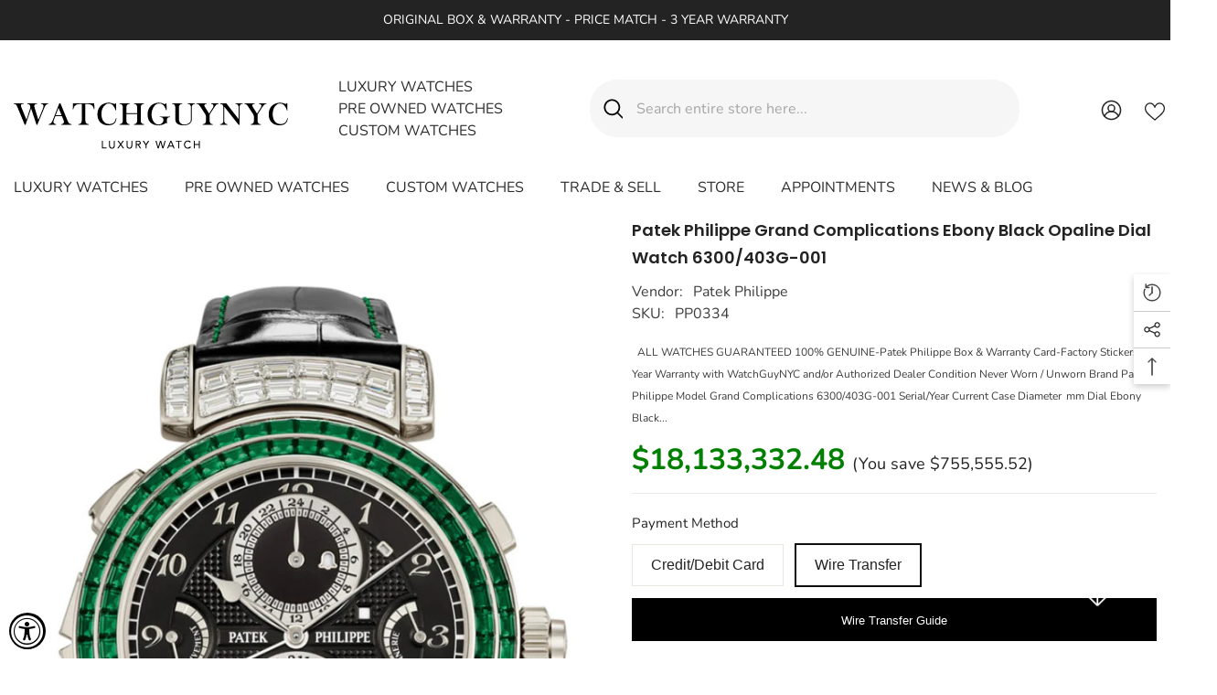

--- FILE ---
content_type: text/html; charset=utf-8
request_url: https://www.watchguynyc.com/products/patek-philippe-grand-complications-ebony-black-opaline-dial-watch-6300-403g-001?view=ajax_recently_viewed&_=1766009270031
body_size: 505
content:


<div class="item">
  <a class="first-info" href="/products/patek-philippe-grand-complications-ebony-black-opaline-dial-watch-6300-403g-001" data-mobile-click><svg aria-hidden="true" focusable="false" data-prefix="fal" data-icon="external-link" role="img" xmlns="http://www.w3.org/2000/svg" viewBox="0 0 512 512" class="icon icon-external-link"><path d="M440,256H424a8,8,0,0,0-8,8V464a16,16,0,0,1-16,16H48a16,16,0,0,1-16-16V112A16,16,0,0,1,48,96H248a8,8,0,0,0,8-8V72a8,8,0,0,0-8-8H48A48,48,0,0,0,0,112V464a48,48,0,0,0,48,48H400a48,48,0,0,0,48-48V264A8,8,0,0,0,440,256ZM500,0,364,.34a12,12,0,0,0-12,12v10a12,12,0,0,0,12,12L454,34l.7.71L131.51,357.86a12,12,0,0,0,0,17l5.66,5.66a12,12,0,0,0,17,0L477.29,57.34l.71.7-.34,90a12,12,0,0,0,12,12h10a12,12,0,0,0,12-12L512,12A12,12,0,0,0,500,0Z"></path></svg>
            <img srcset="//www.watchguynyc.com/cdn/shop/files/46PatekPhilippeGrandComplications6300-403G-001.jpg?v=1729144455" src="//www.watchguynyc.com/cdn/shop/files/46PatekPhilippeGrandComplications6300-403G-001.jpg?v=1729144455" alt="Patek Philippe Grand Complications Ebony Black Opaline Dial Watch 6300/403G-001" loading="lazy" class="motion-reduce hidden-mobile" sizes="100px"/>
            <a class="hidden-desktop" href="/products/patek-philippe-grand-complications-ebony-black-opaline-dial-watch-6300-403g-001">
              <img srcset="//www.watchguynyc.com/cdn/shop/files/46PatekPhilippeGrandComplications6300-403G-001.jpg?v=1729144455" src="//www.watchguynyc.com/cdn/shop/files/46PatekPhilippeGrandComplications6300-403G-001.jpg?v=1729144455" alt="Patek Philippe Grand Complications Ebony Black Opaline Dial Watch 6300/403G-001" loading="lazy" class="motion-reduce" sizes="100px"/>
            </a></a>
    <div class="second-info">
      <div class="first product-item" data-product-id="6893729513566"><div class="product-vendor">
                    <span class="visually-hidden">Vendor:</span>
                    <a href="/collections/vendors?q=Patek%20Philippe" title="Patek Philippe">Patek Philippe</a>           
            </div><a class="product-title link-underline" href="/products/patek-philippe-grand-complications-ebony-black-opaline-dial-watch-6300-403g-001">
                <span class="text">Patek Philippe Grand Complications Ebony Black Opaline Dial Watch 6300/403G-001</span>
        </a>
             <div class="product-price">
        
  <div class="price ">
      <dl><div class="price__regular"><dd class="price__last"><span class="price-item price-item--regular"><span class=money>$18,888,888.00</span></span></dd>
          </div>
          <div class="price__sale"><dd class="price__compare" data-compare=""><s class="price-item price-item--regular"></s></dd><dd class="price__last" data-last="1888888800"><span class="price-item price-item--sale"><span class=money>$18,888,888.00</span></span></dd></div>
          <small class="unit-price caption hidden">
              <dt class="visually-hidden">Unit price</dt>
              <dd class="price__last"><span></span><span aria-hidden="true">/</span><span class="visually-hidden">&nbsp;per&nbsp;</span><span></span></dd>
          </small>
      </dl>
  </div>



      </div>
      </div>
        <a class="second" href="/products/patek-philippe-grand-complications-ebony-black-opaline-dial-watch-6300-403g-001"></a>
    </div>
</div>

--- FILE ---
content_type: text/plain; charset=utf-8
request_url: https://sp-micro-proxy.b-cdn.net/micro?unique_id=watchguyny.myshopify.com
body_size: 5111
content:
{"site":{"free_plan_limit_reached":false,"billing_status":null,"billing_active":true,"pricing_plan_required":false,"settings":{"proof_mobile_position":"Bottom","proof_desktop_position":"Bottom Left","proof_pop_size":"default","proof_start_delay_time":1,"proof_time_between":3,"proof_display_time":6,"proof_visible":false,"proof_cycle":true,"proof_mobile_enabled":true,"proof_desktop_enabled":true,"proof_tablet_enabled":null,"proof_locale":"en","proof_show_powered_by":false},"site_integrations":[],"events":[{"id":"63464910","created_at":null,"variables":{"first_name":"Someone","city":"North Bergen","province":"New Jersey","province_code":"NJ","country":"United States","country_code":"US","product_title":"Custom Diamond Rolex Cosmograph Daytona Rainbow colored baguette Bezel Rose Gold Oyster Men's Watch 116505"},"click_url":"https://www.watchguynyc.com/products/custom-diamond-rolex-cosmograph-daytona-rainbow-colored-baguette-bezel-rose-gold-oyster-mens-watch-116505","image_url":"https://cdn.shopify.com/s/files/1/1468/9008/products/WatchGuyNYC_CM023_Custom_Diamond_Rolex_Cosmograph_Daytona_Rainbow_colored_baguette_Bezel_Rose_Gold_Oyster_Men_s_Watch_116505_2_9bfaa3da-c785-4857-9e75-0c519b878de6.jpg?v=1729111330","product":{"id":"24050111","product_id":"1449729359966","title":"Custom Diamond Rolex Cosmograph Daytona Rainbow colored baguette Bezel Rose Gold Oyster Men's Watch 116505","created_at":"2018-09-04T18:45:24.000Z","updated_at":"2025-03-06T23:06:21.002Z","published_at":"2016-09-02T12:47:00.000Z"},"site_integration":{"id":"299891","enabled":false,"integration":{"name":"Shopify Add To Cart","handle":"shopify_storefront_add_to_cart","pro":false},"template":{"id":"36","body":{"top":"{{first_name}} in {{city}}, {{province}} {{country}}","middle":"Added to Cart {{product_title}}"},"raw_body":"<top>{{first_name}} in {{city}}, {{province}} {{country}}</top><middle>Added to Cart {{product_title}}</middle>","locale":"en"}}},{"id":"63456843","created_at":null,"variables":{"first_name":"Someone","city":"Jamestown","province":"New York","province_code":"NY","country":"United States","country_code":"US","product_title":"Custom Diamond Rolex Datejust 41 18K Rose Gold Two Tone Mens Watch 126303"},"click_url":"https://www.watchguynyc.com/products/custom-diamond-rolex-datejust-41-18k-rose-gold-two-tone-mens-watch-126301","image_url":"https://cdn.shopify.com/s/files/1/1468/9008/products/CM032_Custom-Diamond-Rolex-Datejust-41mm-Mens-Watch_126301.jpg?v=1729132821","product":{"id":"30359951","product_id":"4684990644318","title":"Custom Diamond Rolex Datejust 41 18K Rose Gold Two Tone Mens Watch 126303","created_at":"2020-07-16T19:40:33.000Z","updated_at":"2025-04-11T18:43:10.865Z","published_at":"2020-07-16T19:40:33.000Z"},"site_integration":{"id":"299891","enabled":false,"integration":{"name":"Shopify Add To Cart","handle":"shopify_storefront_add_to_cart","pro":false},"template":{"id":"36","body":{"top":"{{first_name}} in {{city}}, {{province}} {{country}}","middle":"Added to Cart {{product_title}}"},"raw_body":"<top>{{first_name}} in {{city}}, {{province}} {{country}}</top><middle>Added to Cart {{product_title}}</middle>","locale":"en"}}},{"id":"63456095","created_at":null,"variables":{"first_name":"Someone","city":"Great Neck","province":"New York","province_code":"NY","country":"United States","country_code":"US","product_title":"Patek Philippe Nautilus 40 Blue Dial White Gold Watch Men's Watch 5740/1G-001 Year 2025"},"click_url":"https://www.watchguynyc.com/products/patek-philippe-nautilus-mens-watch-5740-1g-001","image_url":"https://cdn.shopify.com/s/files/1/1468/9008/products/WatchGuyNYC_PNS073_Patek_Philippe_Nautilus_Mens_Watch_5740-1G-001.jpg?v=1729117293","product":{"id":"24051053","product_id":"1637729960030","title":"Patek Philippe Nautilus 40 Blue Dial White Gold Watch Men's Watch 5740/1G-001 Year 2025","created_at":"2019-01-24T22:49:35.000Z","updated_at":"2025-11-23T23:55:11.216Z","published_at":"2016-09-13T16:22:00.000Z"},"site_integration":{"id":"299891","enabled":false,"integration":{"name":"Shopify Add To Cart","handle":"shopify_storefront_add_to_cart","pro":false},"template":{"id":"36","body":{"top":"{{first_name}} in {{city}}, {{province}} {{country}}","middle":"Added to Cart {{product_title}}"},"raw_body":"<top>{{first_name}} in {{city}}, {{province}} {{country}}</top><middle>Added to Cart {{product_title}}</middle>","locale":"en"}}},{"id":"63435360","created_at":null,"variables":{"first_name":"Someone","city":"Westminster","province":"California","province_code":"CA","country":"United States","country_code":"US","product_title":"Audemars Piguet Royal Oak 41mm Blue Grande Tapisserie Dial Men's 18K Rose Gold Watch 26331OR.OO.1220OR.01 Pre Owned"},"click_url":"https://www.watchguynyc.com/products/audemars-piguet-royal-oak-blue-grande-tapisserie-dial-mens-18k-rose-gold-watch-26331or-oo-1220or-01-pre-owned","image_url":"https://cdn.shopify.com/s/files/1/1468/9008/products/WatchGuyNYC_AN041_Audemars_Piguet_Royal_Oak_Grande_Tapisserie_Dial_Men_s_18K_Rose_Gold_Watch_26331OROO1220OR01_1_a41b50d9-63e5-4dc7-8539-c13855c281c5.jpg?v=1729054917","product":{"id":"24049232","product_id":"11857868998","title":"Audemars Piguet Royal Oak 41mm Blue Grande Tapisserie Dial Men's 18K Rose Gold Watch 26331OR.OO.1220OR.01 Pre Owned","created_at":"2017-09-12T16:02:59.000Z","updated_at":"2025-02-06T19:01:35.993Z","published_at":"2016-09-08T15:56:00.000Z"},"site_integration":{"id":"299891","enabled":false,"integration":{"name":"Shopify Add To Cart","handle":"shopify_storefront_add_to_cart","pro":false},"template":{"id":"36","body":{"top":"{{first_name}} in {{city}}, {{province}} {{country}}","middle":"Added to Cart {{product_title}}"},"raw_body":"<top>{{first_name}} in {{city}}, {{province}} {{country}}</top><middle>Added to Cart {{product_title}}</middle>","locale":"en"}}},{"id":"63421193","created_at":null,"variables":{"first_name":"Someone","city":"Clifton","province":"New Jersey","province_code":"NJ","country":"United States","country_code":"US","product_title":"Rolex Day-Date 36 Rhodium Dial President Everose Gold Watch 118205"},"click_url":"https://www.watchguynyc.com/products/rolex-day-date-36-rhodium-dial-president-everose-gold-watch-118205","image_url":"https://cdn.shopify.com/s/files/1/1468/9008/products/WatchGuyNYC_RN163_118205_Rolex_Day-Date_36_Rhodium_Dial_President_Everose_Gold_Watch_118205_d578b962-b4bf-43bb-90c1-7662f3e43a27.jpg?v=1729116505","product":{"id":"24053316","product_id":"1629102899294","title":"Rolex Day-Date 36 Rhodium Dial President Everose Gold Watch 118205","created_at":"2019-01-14T21:27:56.000Z","updated_at":"2025-02-06T19:25:10.318Z","published_at":"2016-09-02T12:46:00.000Z"},"site_integration":{"id":"299891","enabled":false,"integration":{"name":"Shopify Add To Cart","handle":"shopify_storefront_add_to_cart","pro":false},"template":{"id":"36","body":{"top":"{{first_name}} in {{city}}, {{province}} {{country}}","middle":"Added to Cart {{product_title}}"},"raw_body":"<top>{{first_name}} in {{city}}, {{province}} {{country}}</top><middle>Added to Cart {{product_title}}</middle>","locale":"en"}}},{"id":"63420428","created_at":null,"variables":{"first_name":"Someone","city":"Durham","province":"North Carolina","province_code":"NC","country":"United States","country_code":"US","product_title":"OMEGA Seamaster Commander's 41mm White Steel Men's Automatic 212.32.41.20.04.001"},"click_url":"https://www.watchguynyc.com/products/omega-seamaster-commanders-41-mm-white-steel-mens-automatic-212-32-41-20-04-001","image_url":"https://cdn.shopify.com/s/files/1/1468/9008/products/OM0026_OMEGA_Seamaster_Commander_s_41_mm_White_Steel_Men_s_Automatic_212.32.41.20.04.001.jpg?v=1729095102","product":{"id":"24050740","product_id":"748260786270","title":"OMEGA Seamaster Commander's 41mm White Steel Men's Automatic 212.32.41.20.04.001","created_at":"2018-04-22T23:37:44.000Z","updated_at":"2025-02-06T19:15:16.684Z","published_at":null},"site_integration":{"id":"299891","enabled":false,"integration":{"name":"Shopify Add To Cart","handle":"shopify_storefront_add_to_cart","pro":false},"template":{"id":"36","body":{"top":"{{first_name}} in {{city}}, {{province}} {{country}}","middle":"Added to Cart {{product_title}}"},"raw_body":"<top>{{first_name}} in {{city}}, {{province}} {{country}}</top><middle>Added to Cart {{product_title}}</middle>","locale":"en"}}},{"id":"63401894","created_at":null,"variables":{"first_name":"Someone","city":"Zabbar","province":"Haz-Zabbar","province_code":"64","country":"Malta","country_code":"MT","product_title":"Rolex YACHT-MASTER 40 Blue Dial Platinum and Steel Mens Watch 116622"},"click_url":"https://www.watchguynyc.com/products/rolex-yacht-master-blue-dial-platinum-and-steel-mens-watch-116622","image_url":"https://cdn.shopify.com/s/files/1/1468/9008/products/WatchGuyNYC_RN078_Rolex_Yatch-master_Blue_Dial_Platinum_and_Steel__MensWatch_116622_78_01_dcf3a71b-f22f-4d4e-83a3-da726db4a6e7.jpg?v=1729026683","product":{"id":"24053540","product_id":"8376642694","title":"Rolex YACHT-MASTER 40 Blue Dial Platinum and Steel Mens Watch 116622","created_at":"2016-09-02T12:46:59.000Z","updated_at":"2025-02-06T18:54:07.243Z","published_at":"2016-09-02T12:46:00.000Z"},"site_integration":{"id":"299891","enabled":false,"integration":{"name":"Shopify Add To Cart","handle":"shopify_storefront_add_to_cart","pro":false},"template":{"id":"36","body":{"top":"{{first_name}} in {{city}}, {{province}} {{country}}","middle":"Added to Cart {{product_title}}"},"raw_body":"<top>{{first_name}} in {{city}}, {{province}} {{country}}</top><middle>Added to Cart {{product_title}}</middle>","locale":"en"}}},{"id":"63396575","created_at":null,"variables":{"first_name":"Someone","city":"Buenos Aires","province":"Buenos Aires F.D.","province_code":"C","country":"Argentina","country_code":"AR","product_title":"PATEK PHILIPPE Grand Complications Platinum Men's Watch 6102P-001"},"click_url":"https://www.watchguynyc.com/products/patek-philippe-grand-complications-platinum-mens-watch-6102p-001","image_url":"https://cdn.shopify.com/s/files/1/1468/9008/products/PN092_PATEK_PHILIPPE_Grand_Complications_Platinum_Men_s_Watch_6102P-001_c4538e3b-011f-44bb-8e7a-bd167f7684b7.jpg?v=1729120816","product":{"id":"24051025","product_id":"1683030933598","title":"PATEK PHILIPPE Grand Complications Platinum Men's Watch 6102P-001","created_at":"2019-03-12T17:10:03.000Z","updated_at":"2025-02-06T19:27:38.091Z","published_at":"2016-09-13T16:22:00.000Z"},"site_integration":{"id":"299891","enabled":false,"integration":{"name":"Shopify Add To Cart","handle":"shopify_storefront_add_to_cart","pro":false},"template":{"id":"36","body":{"top":"{{first_name}} in {{city}}, {{province}} {{country}}","middle":"Added to Cart {{product_title}}"},"raw_body":"<top>{{first_name}} in {{city}}, {{province}} {{country}}</top><middle>Added to Cart {{product_title}}</middle>","locale":"en"}}},{"id":"63363595","created_at":null,"variables":{"first_name":"Someone","city":"San Diego","province":"California","province_code":"CA","country":"United States","country_code":"US","product_title":"Richard Mille Tourbillon Skull RM 052 Watch Limited editions"},"click_url":"https://www.watchguynyc.com/products/rm-052","image_url":"https://cdn.shopify.com/s/files/1/1468/9008/products/RC0001_Richard_Mille_RM_052_tourbillon_skull.jpg?v=1729132671","product":{"id":"30308558","product_id":"4682917249118","title":"Richard Mille Tourbillon Skull RM 052 Watch Limited editions","created_at":"2020-07-15T16:11:06.000Z","updated_at":"2025-03-03T23:33:52.660Z","published_at":"2025-03-03T23:33:50.000Z"},"site_integration":{"id":"299891","enabled":false,"integration":{"name":"Shopify Add To Cart","handle":"shopify_storefront_add_to_cart","pro":false},"template":{"id":"36","body":{"top":"{{first_name}} in {{city}}, {{province}} {{country}}","middle":"Added to Cart {{product_title}}"},"raw_body":"<top>{{first_name}} in {{city}}, {{province}} {{country}}</top><middle>Added to Cart {{product_title}}</middle>","locale":"en"}}},{"id":"63361420","created_at":null,"variables":{"first_name":"Someone","city":"Jersey City","province":"New Jersey","province_code":"NJ","country":"United States","country_code":"US","product_title":"Rolex Datejust 36 Blue Dial Automatic Jubilee Watch 126234"},"click_url":"https://www.watchguynyc.com/products/rolex-datejust-36-blue-dial-automatic-jubilee-watch-126234","image_url":"https://cdn.shopify.com/s/files/1/1468/9008/products/RN016_126234_Rolex_Datejust_36_Blue_Dial_Automatic_Jubilee_Watch_126234.jpg?v=1729129312","product":{"id":"24052625","product_id":"4420274716766","title":"Rolex Datejust 36 Blue Dial Automatic Jubilee Watch 126234","created_at":"2020-01-23T21:28:57.000Z","updated_at":"2025-05-09T16:30:48.911Z","published_at":"2020-01-23T21:28:57.000Z"},"site_integration":{"id":"299891","enabled":false,"integration":{"name":"Shopify Add To Cart","handle":"shopify_storefront_add_to_cart","pro":false},"template":{"id":"36","body":{"top":"{{first_name}} in {{city}}, {{province}} {{country}}","middle":"Added to Cart {{product_title}}"},"raw_body":"<top>{{first_name}} in {{city}}, {{province}} {{country}}</top><middle>Added to Cart {{product_title}}</middle>","locale":"en"}}},{"id":"63361414","created_at":null,"variables":{"first_name":"Someone","city":"Merrick","province":"New York","province_code":"NY","country":"United States","country_code":"US","product_title":"ROLEX Datejust  41 Chocolate Dial 18K Rose Gold and Steel Men's Watch 126331"},"click_url":"https://www.watchguynyc.com/products/rolex-datejust-41-chocolate-dial-18k-rose-gold-and-steel-mens-watch-126331-new-york","image_url":"https://cdn.shopify.com/s/files/1/1468/9008/products/RN01_126331.jpg?v=1729027893","product":{"id":"24051392","product_id":"8376647046","title":"ROLEX Datejust  41 Chocolate Dial 18K Rose Gold and Steel Men's Watch 126331","created_at":"2016-09-02T12:47:05.000Z","updated_at":"2025-11-03T22:03:29.896Z","published_at":"2016-09-02T12:47:00.000Z"},"site_integration":{"id":"299891","enabled":false,"integration":{"name":"Shopify Add To Cart","handle":"shopify_storefront_add_to_cart","pro":false},"template":{"id":"36","body":{"top":"{{first_name}} in {{city}}, {{province}} {{country}}","middle":"Added to Cart {{product_title}}"},"raw_body":"<top>{{first_name}} in {{city}}, {{province}} {{country}}</top><middle>Added to Cart {{product_title}}</middle>","locale":"en"}}},{"id":"63355625","created_at":null,"variables":{"first_name":"Someone","city":"Omaha","province":"Nebraska","province_code":"NE","country":"United States","country_code":"US","product_title":"Rolex GMT-Master II Batman Black and Blue Bezel Automatic Men's Jubilee Watch 126710BLNR 126710"},"click_url":"https://www.watchguynyc.com/products/rolex-gmt-master-ii-batman-black-and-blue-bezel-automatic-mens-jubilee-watch-126710blnr","image_url":"https://cdn.shopify.com/s/files/1/1468/9008/products/RN011_126710BLNR_Rolex_GMT-Master_II_Batman_Black_and_Blue_Bezel_Automatic_Men_s_Jubilee_Watch_126710BLNR.jpg?v=1729125284","product":{"id":"24053462","product_id":"4092399943774","title":"Rolex GMT-Master II Batman Black and Blue Bezel Automatic Men's Jubilee Watch 126710BLNR 126710","created_at":"2019-09-17T16:22:44.000Z","updated_at":"2025-10-14T20:58:48.668Z","published_at":"2019-09-17T16:22:44.000Z"},"site_integration":{"id":"299891","enabled":false,"integration":{"name":"Shopify Add To Cart","handle":"shopify_storefront_add_to_cart","pro":false},"template":{"id":"36","body":{"top":"{{first_name}} in {{city}}, {{province}} {{country}}","middle":"Added to Cart {{product_title}}"},"raw_body":"<top>{{first_name}} in {{city}}, {{province}} {{country}}</top><middle>Added to Cart {{product_title}}</middle>","locale":"en"}}},{"id":"63335837","created_at":null,"variables":{"first_name":"Someone","city":"New York","province":"New York","province_code":"NY","country":"United States","country_code":"US","product_title":"Audemars Piguet Royal Oak Lady 33 MM Black Dial Stainless steel Ladies 67650ST.OO.1261ST.01"},"click_url":"https://www.watchguynyc.com/products/audemars-piguet-royal-oak-lady-33-mm-black-dial-stainless-steel-ladies-67653or-gg-1263or-01","image_url":"https://cdn.shopify.com/s/files/1/1468/9008/products/WatchGuyNYC_APO05_Audemars_Piguet_Royal_Oak_Lady_33_MM_Black_Dial_Stainless_steel_Ladies_67653OR.GG.1263OR.01_f2407b2a-39e2-48d9-90bb-3e8ba7b78374.jpg?v=1729080664","product":{"id":"24049250","product_id":"450639790110","title":"Audemars Piguet Royal Oak Lady 33 MM Black Dial Stainless steel Ladies 67650ST.OO.1261ST.01","created_at":"2017-12-29T22:58:36.000Z","updated_at":"2025-04-08T14:33:30.262Z","published_at":"2018-02-08T15:20:07.000Z"},"site_integration":{"id":"299891","enabled":false,"integration":{"name":"Shopify Add To Cart","handle":"shopify_storefront_add_to_cart","pro":false},"template":{"id":"36","body":{"top":"{{first_name}} in {{city}}, {{province}} {{country}}","middle":"Added to Cart {{product_title}}"},"raw_body":"<top>{{first_name}} in {{city}}, {{province}} {{country}}</top><middle>Added to Cart {{product_title}}</middle>","locale":"en"}}},{"id":"63328855","created_at":null,"variables":{"first_name":"Someone","city":"Greensboro","province":"North Carolina","province_code":"NC","country":"United States","country_code":"US","product_title":"ROLEX OYSTER PERPETUAL 39 Red Grape Dial Steel Men's Watch 114300"},"click_url":"https://www.watchguynyc.com/products/rolex-oyster-perpetual-39-red-grape-dial-steel-mens-watch-114300","image_url":"https://cdn.shopify.com/s/files/1/1468/9008/products/RN002_114300.jpg?v=1729027668","product":{"id":"24053477","product_id":"8376646342","title":"ROLEX OYSTER PERPETUAL 39 Red Grape Dial Steel Men's Watch 114300","created_at":"2016-09-02T12:47:04.000Z","updated_at":"2025-02-06T18:54:20.823Z","published_at":"2016-09-02T12:47:00.000Z"},"site_integration":{"id":"299891","enabled":false,"integration":{"name":"Shopify Add To Cart","handle":"shopify_storefront_add_to_cart","pro":false},"template":{"id":"36","body":{"top":"{{first_name}} in {{city}}, {{province}} {{country}}","middle":"Added to Cart {{product_title}}"},"raw_body":"<top>{{first_name}} in {{city}}, {{province}} {{country}}</top><middle>Added to Cart {{product_title}}</middle>","locale":"en"}}},{"id":"63326865","created_at":null,"variables":{"first_name":"Someone","city":"Chicago","province":"Illinois","province_code":"IL","country":"United States","country_code":"US","product_title":"Omega Planet Ocean 600M Seamaster Steel Chronometer Watch 215.30.44.21.04.001"},"click_url":"https://www.watchguynyc.com/products/omega-planet-ocean-600m-seamaster-steel-chronometer-watch-215-30-44-21-04-001","image_url":"https://cdn.shopify.com/s/files/1/1468/9008/products/OM0123_215.30.44.21.04.001.jpg?v=1729130069","product":{"id":"24050661","product_id":"4471456366686","title":"Omega Planet Ocean 600M Seamaster Steel Chronometer Watch 215.30.44.21.04.001","created_at":"2020-03-23T22:20:38.000Z","updated_at":"2025-02-06T19:33:40.069Z","published_at":null},"site_integration":{"id":"299891","enabled":false,"integration":{"name":"Shopify Add To Cart","handle":"shopify_storefront_add_to_cart","pro":false},"template":{"id":"36","body":{"top":"{{first_name}} in {{city}}, {{province}} {{country}}","middle":"Added to Cart {{product_title}}"},"raw_body":"<top>{{first_name}} in {{city}}, {{province}} {{country}}</top><middle>Added to Cart {{product_title}}</middle>","locale":"en"}}},{"id":"63290929","created_at":null,"variables":{"first_name":"Someone","city":"Las Vegas","province":"Nevada","province_code":"NV","country":"United States","country_code":"US","product_title":"Rolex Yacht-Master 40 Blue Dial Automatic Men's Oyster Watch 126622"},"click_url":"https://www.watchguynyc.com/products/rolex-yacht-master-40-blue-dial-automatic-mens-oyster-watch-126622","image_url":"https://cdn.shopify.com/s/files/1/1468/9008/products/RN004_126622_Rolex_Yacht-Master_40_Blue_Dial_Automatic_Men_s_Oyster_Watch_126622.jpg?v=1729128669","product":{"id":"24053541","product_id":"4412385132638","title":"Rolex Yacht-Master 40 Blue Dial Automatic Men's Oyster Watch 126622","created_at":"2020-01-17T17:40:35.000Z","updated_at":"2025-11-04T17:17:19.816Z","published_at":"2020-01-20T16:16:11.000Z"},"site_integration":{"id":"299891","enabled":false,"integration":{"name":"Shopify Add To Cart","handle":"shopify_storefront_add_to_cart","pro":false},"template":{"id":"36","body":{"top":"{{first_name}} in {{city}}, {{province}} {{country}}","middle":"Added to Cart {{product_title}}"},"raw_body":"<top>{{first_name}} in {{city}}, {{province}} {{country}}</top><middle>Added to Cart {{product_title}}</middle>","locale":"en"}}},{"id":"63272018","created_at":null,"variables":{"first_name":"Someone","city":"Hackensack","province":"New Jersey","province_code":"NJ","country":"United States","country_code":"US","product_title":"Audemars Piguet Code 11.59 41mm Automatic Mens Watch 15210BC.OO.A002CR.01"},"click_url":"https://www.watchguynyc.com/products/audemars-piguet-code-11-59-automatic-41-mens-watch-15210bc-oo-a002cr-01","image_url":"https://cdn.shopify.com/s/files/1/1468/9008/products/AP0145_15210BC.OO.A002CR.01_313ef428-e373-46d2-8538-d7e13b49ac4f.jpg?v=1729124786","product":{"id":"24049088","product_id":"3946187456606","title":"Audemars Piguet Code 11.59 41mm Automatic Mens Watch 15210BC.OO.A002CR.01","created_at":"2019-08-14T15:31:37.000Z","updated_at":"2025-02-06T19:30:23.532Z","published_at":"2019-08-14T15:31:37.000Z"},"site_integration":{"id":"299891","enabled":false,"integration":{"name":"Shopify Add To Cart","handle":"shopify_storefront_add_to_cart","pro":false},"template":{"id":"36","body":{"top":"{{first_name}} in {{city}}, {{province}} {{country}}","middle":"Added to Cart {{product_title}}"},"raw_body":"<top>{{first_name}} in {{city}}, {{province}} {{country}}</top><middle>Added to Cart {{product_title}}</middle>","locale":"en"}}},{"id":"63235199","created_at":null,"variables":{"first_name":"Someone","city":"New York","province":"New York","province_code":"NY","country":"United States","country_code":"US","product_title":"Rolex Day-Date II 41mm Matte Black Arabic Dial Rose Gold President Men’s Watch 218235"},"click_url":"https://www.watchguynyc.com/products/rolex-day-date-ii-41mm-matte-black-arabic-dial-rose-gold-president-men-s-watch-218235","image_url":"https://cdn.shopify.com/s/files/1/1468/9008/products/WatchGuyNYC_AN044_Rolex_Day-Date_II_41mm_Matte_Black_Arabic_Dial_Rose_Gold_President_Men_s_Watch_218235_Pre_Owned_1_235be182-8c70-411a-9e85-efc88c0e1216.jpg?v=1729088052","product":{"id":"24053444","product_id":"554898096158","title":"Rolex Day-Date II 41mm Matte Black Arabic Dial Rose Gold President Men’s Watch 218235","created_at":"2018-03-07T15:43:55.000Z","updated_at":"2025-02-06T19:12:18.031Z","published_at":"2016-09-02T12:46:00.000Z"},"site_integration":{"id":"299891","enabled":false,"integration":{"name":"Shopify Add To Cart","handle":"shopify_storefront_add_to_cart","pro":false},"template":{"id":"36","body":{"top":"{{first_name}} in {{city}}, {{province}} {{country}}","middle":"Added to Cart {{product_title}}"},"raw_body":"<top>{{first_name}} in {{city}}, {{province}} {{country}}</top><middle>Added to Cart {{product_title}}</middle>","locale":"en"}}},{"id":"63234006","created_at":null,"variables":{"first_name":"Someone","city":"Kingston","province":"Ontario","province_code":"ON","country":"Canada","country_code":"CA","product_title":"Rolex Datejust 31 Blue Roman Dial Steel Ladies Watch 178240 Pre-owned"},"click_url":"https://www.watchguynyc.com/products/rolex-datejust-31-blue-roman-dial-steel-ladies-watch-178240","image_url":"https://cdn.shopify.com/s/files/1/1468/9008/products/WatchGuyNYC_RN372_Rolex_Datejust_31_Blue_Roman_Dial_Steel_Ladies_Watch_178240_1_19fc9d09-1138-4d66-97e3-d734b9a8a2a9.jpg?v=1729047204","product":{"id":"24051886","product_id":"10699005638","title":"Rolex Datejust 31 Blue Roman Dial Steel Ladies Watch 178240 Pre-owned","created_at":"2017-06-12T16:50:45.000Z","updated_at":"2025-02-06T18:58:47.937Z","published_at":"2016-09-02T12:47:00.000Z"},"site_integration":{"id":"299891","enabled":false,"integration":{"name":"Shopify Add To Cart","handle":"shopify_storefront_add_to_cart","pro":false},"template":{"id":"36","body":{"top":"{{first_name}} in {{city}}, {{province}} {{country}}","middle":"Added to Cart {{product_title}}"},"raw_body":"<top>{{first_name}} in {{city}}, {{province}} {{country}}</top><middle>Added to Cart {{product_title}}</middle>","locale":"en"}}},{"id":"63233063","created_at":null,"variables":{"first_name":"Someone","city":"New York","province":"New York","province_code":"NY","country":"United States","country_code":"US","product_title":"Audemars Piguet CODE 11.59 41mm by Audemars Piguet‎ 26393OR.OO.A321CR.01"},"click_url":"https://www.watchguynyc.com/products/audemars-piguet-26393or-oo-a321cr-01","image_url":"https://cdn.shopify.com/s/files/1/1468/9008/products/AP0121_Audemars_Piguet_26393OR.OO.A321CR.01_47556653-79f2-4328-9a0f-c0217e4ae6fa.jpg?v=1729121005","product":{"id":"24049091","product_id":"1687658856542","title":"Audemars Piguet CODE 11.59 41mm by Audemars Piguet‎ 26393OR.OO.A321CR.01","created_at":"2019-03-20T16:20:34.000Z","updated_at":"2025-05-14T14:44:39.381Z","published_at":"2018-02-08T17:37:27.000Z"},"site_integration":{"id":"299891","enabled":false,"integration":{"name":"Shopify Add To Cart","handle":"shopify_storefront_add_to_cart","pro":false},"template":{"id":"36","body":{"top":"{{first_name}} in {{city}}, {{province}} {{country}}","middle":"Added to Cart {{product_title}}"},"raw_body":"<top>{{first_name}} in {{city}}, {{province}} {{country}}</top><middle>Added to Cart {{product_title}}</middle>","locale":"en"}}},{"id":"63228117","created_at":null,"variables":{"first_name":"Someone","city":"York","province":"Pennsylvania","province_code":"PA","country":"United States","country_code":"US","product_title":"Rolex Datejust 36 Black Diamond Dial Automatic Jubilee Watch 126234"},"click_url":"https://www.watchguynyc.com/products/rolex-datejust-36-black-diamond-dial-automatic-jubilee-watch-126234","image_url":"https://cdn.shopify.com/s/files/1/1468/9008/products/RN020_126234_Rolex_Datejust_36_Black_Diamond_Dial_Automatic_Jubilee_Watch_126234.jpg?v=1729129366","product":{"id":"24052545","product_id":"4420280221790","title":"Rolex Datejust 36 Black Diamond Dial Automatic Jubilee Watch 126234","created_at":"2020-01-23T21:36:43.000Z","updated_at":"2025-02-06T19:33:10.767Z","published_at":"2020-01-23T21:36:43.000Z"},"site_integration":{"id":"299891","enabled":false,"integration":{"name":"Shopify Add To Cart","handle":"shopify_storefront_add_to_cart","pro":false},"template":{"id":"36","body":{"top":"{{first_name}} in {{city}}, {{province}} {{country}}","middle":"Added to Cart {{product_title}}"},"raw_body":"<top>{{first_name}} in {{city}}, {{province}} {{country}}</top><middle>Added to Cart {{product_title}}</middle>","locale":"en"}}},{"id":"63225528","created_at":null,"variables":{"first_name":"Someone","city":"Atlanta","province":"Georgia","province_code":"GA","country":"United States","country_code":"US","product_title":"Richard Mille Tourbillon Rafael Nadal RM 27-02 Watch"},"click_url":"https://www.watchguynyc.com/products/richard-mille-tourbillon-rafael-nadal-rm-27-02","image_url":"https://cdn.shopify.com/s/files/1/1468/9008/products/RC0002_Richard_Mille_RM_27-02_Tourbillon_Rafael_Nadal.jpg?v=1729132680","product":{"id":"30308750","product_id":"4682921476190","title":"Richard Mille Tourbillon Rafael Nadal RM 27-02 Watch","created_at":"2020-07-15T16:17:36.000Z","updated_at":"2025-03-03T23:33:54.097Z","published_at":"2025-03-03T23:33:51.000Z"},"site_integration":{"id":"299891","enabled":false,"integration":{"name":"Shopify Add To Cart","handle":"shopify_storefront_add_to_cart","pro":false},"template":{"id":"36","body":{"top":"{{first_name}} in {{city}}, {{province}} {{country}}","middle":"Added to Cart {{product_title}}"},"raw_body":"<top>{{first_name}} in {{city}}, {{province}} {{country}}</top><middle>Added to Cart {{product_title}}</middle>","locale":"en"}}},{"id":"63201716","created_at":null,"variables":{"first_name":"Someone","city":"Zabbar","province":"Haz-Zabbar","province_code":"64","country":"Malta","country_code":"MT","product_title":"Rolex YACHT-MASTER 40 Blue Dial Platinum and Steel Mens Watch 116622"},"click_url":"https://www.watchguynyc.com/products/rolex-yacht-master-blue-dial-platinum-and-steel-mens-watch-116622","image_url":"https://cdn.shopify.com/s/files/1/1468/9008/products/WatchGuyNYC_RN078_Rolex_Yatch-master_Blue_Dial_Platinum_and_Steel__MensWatch_116622_78_01_dcf3a71b-f22f-4d4e-83a3-da726db4a6e7.jpg?v=1729026683","product":{"id":"24053540","product_id":"8376642694","title":"Rolex YACHT-MASTER 40 Blue Dial Platinum and Steel Mens Watch 116622","created_at":"2016-09-02T12:46:59.000Z","updated_at":"2025-02-06T18:54:07.243Z","published_at":"2016-09-02T12:46:00.000Z"},"site_integration":{"id":"299891","enabled":false,"integration":{"name":"Shopify Add To Cart","handle":"shopify_storefront_add_to_cart","pro":false},"template":{"id":"36","body":{"top":"{{first_name}} in {{city}}, {{province}} {{country}}","middle":"Added to Cart {{product_title}}"},"raw_body":"<top>{{first_name}} in {{city}}, {{province}} {{country}}</top><middle>Added to Cart {{product_title}}</middle>","locale":"en"}}},{"id":"63196911","created_at":null,"variables":{"first_name":"Someone","city":"Jamaica","province":"New York","province_code":"NY","country":"United States","country_code":"US","product_title":"Patek Philippe Nautilus Brown Dial 18K Rose Gold Automatic Men's Watch 5711/1R-001"},"click_url":"https://www.watchguynyc.com/products/patek-philippe-nautilus-brown-dial-18k-rose-gold-automatic-mens-watch-5711-1r-001","image_url":"https://cdn.shopify.com/s/files/1/1468/9008/products/003_5711_1R_001_1_8268ad43-2997-48c9-91bc-59b4452048e5.jpg?v=1729046929","product":{"id":"24051057","product_id":"10675622406","title":"Patek Philippe Nautilus Brown Dial 18K Rose Gold Automatic Men's Watch 5711/1R-001","created_at":"2017-06-07T19:15:19.000Z","updated_at":"2025-02-06T18:58:40.544Z","published_at":"2016-09-13T16:22:00.000Z"},"site_integration":{"id":"299891","enabled":false,"integration":{"name":"Shopify Add To Cart","handle":"shopify_storefront_add_to_cart","pro":false},"template":{"id":"36","body":{"top":"{{first_name}} in {{city}}, {{province}} {{country}}","middle":"Added to Cart {{product_title}}"},"raw_body":"<top>{{first_name}} in {{city}}, {{province}} {{country}}</top><middle>Added to Cart {{product_title}}</middle>","locale":"en"}}},{"id":"63192439","created_at":null,"variables":{"first_name":"Someone","city":"Evanston","province":"Illinois","province_code":"IL","country":"United States","country_code":"US","product_title":"Patek Philippe Calatrava Opaline Dial 18kt Rose Gold Brown Leather Men's Watch 5296R-010"},"click_url":"https://www.watchguynyc.com/products/patek-philippe-calatrava-opaline-dial-18kt-rose-gold-brown-leather-mens-watch-5296r-010","image_url":"https://cdn.shopify.com/s/files/1/1468/9008/products/PP0192_Patek_Philipe_5296r010_dba6fb27-b2f4-42cb-ac90-3f42e9c825f7.jpg?v=1729124737","product":{"id":"24050926","product_id":"3944559575134","title":"Patek Philippe Calatrava Opaline Dial 18kt Rose Gold Brown Leather Men's Watch 5296R-010","created_at":"2019-08-11T16:15:26.000Z","updated_at":"2025-02-06T19:30:23.961Z","published_at":"2019-08-11T16:15:26.000Z"},"site_integration":{"id":"299891","enabled":false,"integration":{"name":"Shopify Add To Cart","handle":"shopify_storefront_add_to_cart","pro":false},"template":{"id":"36","body":{"top":"{{first_name}} in {{city}}, {{province}} {{country}}","middle":"Added to Cart {{product_title}}"},"raw_body":"<top>{{first_name}} in {{city}}, {{province}} {{country}}</top><middle>Added to Cart {{product_title}}</middle>","locale":"en"}}}]}}

--- FILE ---
content_type: text/javascript
request_url: https://www.watchguynyc.com/cdn/shop/t/22/assets/oml-watch-inventory.js?v=13062283099330010641752148791
body_size: -240
content:
var checkout_selectors="input[name='checkout'], input[value='Checkout'], button[name='checkout'], [href$='checkout'], button[value='Checkout'], input[name='goto_pp'], button[name='goto_pp'], input[name='goto_gc'], button[name='goto_gc'], #cart-checkout, #cart-sidebar-checkout, .button-checkout";window.omlWatchInventoryCheckout=function(process){$.getJSON("/cart.js",function(cart){var domain=location.hostname;window.oml.cart=cart,$.ajax({type:"POST",contentType:"application/json",url:"https://"+domain+"/apps/watchguy/page/checkout-link",data:JSON.stringify({cart:cart,customer_id:window.oml.customer_id}),crossDomain:!0,success:function(res){res!==null&&typeof res.checkoutUrl!="undefined"&&process(res.checkoutUrl)}})})},window.omlCheckoutRedirect=function(url){typeof url=="string"?window.location.href=url:window.location.href="/checkout"},window.omlCheckoutDataAttributes=function(url){var $elems=$(checkout_selectors);console.log("omlCheckoutDataAttributes",url),typeof url=="string"&&($elems.attr("data-href",url),$elems.removeAttr("onclick"))},$(document).on("click",checkout_selectors,function(e){e.preventDefault(),e.stopPropagation(),omlWatchInventoryCheckout(omlCheckoutRedirect)}),$(document).ready(function(){var $elems=$(checkout_selectors);($elems.data("href")||$elems.click!=null)&&omlWatchInventoryCheckout(omlCheckoutDataAttributes)});
//# sourceMappingURL=/cdn/shop/t/22/assets/oml-watch-inventory.js.map?v=13062283099330010641752148791
